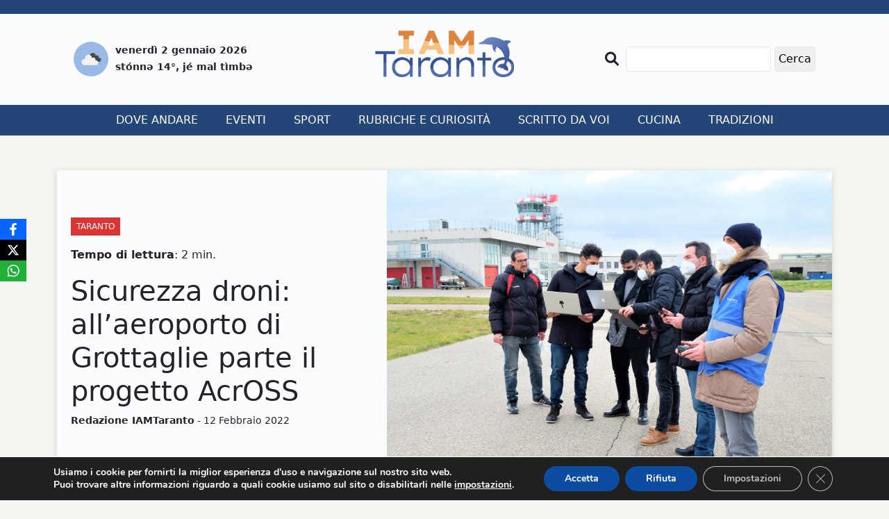

--- FILE ---
content_type: text/html; charset=UTF-8
request_url: https://www.iamtaranto.it/2022/02/12/3037/
body_size: 15549
content:
<!DOCTYPE html>
<html lang="it-IT">

<head>
  <meta charset="UTF-8">
  <meta name="viewport" content="width=device-width, initial-scale=1.0">
  <meta http-equiv="X-UA-Compatible" content="ie=edge">
  <meta name='robots' content='index, follow, max-image-preview:large, max-snippet:-1, max-video-preview:-1' />

	<!-- This site is optimized with the Yoast SEO plugin v26.6 - https://yoast.com/wordpress/plugins/seo/ -->
	<title>Sicurezza droni: all&#039;aeroporto di Grottaglie parte il progetto AcrOSS - IAMTaranto</title>
	<link rel="canonical" href="https://www.iamtaranto.it/2022/02/12/3037/" />
	<meta property="og:locale" content="it_IT" />
	<meta property="og:type" content="article" />
	<meta property="og:title" content="Sicurezza droni: all&#039;aeroporto di Grottaglie parte il progetto AcrOSS - IAMTaranto" />
	<meta property="og:description" content="Al via presso l&rsquo;Aeroporto di Grottaglie in Puglia, la fase di test del&nbsp;progetto AcrOSS volto allo sviluppo di tecnologie &ndash; a terra e a bordo &ndash; che rendano sicuri ed efficienti le operazioni di volo dei droni a bassa quota. Cofinanziato dal MIUR e sovvenzionato dai Fondi Strutturali Europei 2014/2020, il progetto vede il coordinamento [&hellip;]" />
	<meta property="og:url" content="https://www.iamtaranto.it/2022/02/12/3037/" />
	<meta property="og:site_name" content="IAMTaranto" />
	<meta property="article:publisher" content="https://www.facebook.com/IAMTaranto.it/" />
	<meta property="article:published_time" content="2022-02-12T13:33:01+00:00" />
	<meta property="og:image" content="https://www.iamtaranto.it/wp-content/uploads/2022/02/Cattura-4.png" />
	<meta property="og:image:width" content="975" />
	<meta property="og:image:height" content="687" />
	<meta property="og:image:type" content="image/png" />
	<meta name="author" content="Redazione IAMTaranto" />
	<meta name="twitter:card" content="summary_large_image" />
	<meta name="twitter:label1" content="Scritto da" />
	<meta name="twitter:data1" content="Redazione IAMTaranto" />
	<meta name="twitter:label2" content="Tempo di lettura stimato" />
	<meta name="twitter:data2" content="4 minuti" />
	<script type="application/ld+json" class="yoast-schema-graph">{"@context":"https://schema.org","@graph":[{"@type":"Article","@id":"https://www.iamtaranto.it/2022/02/12/3037/#article","isPartOf":{"@id":"https://www.iamtaranto.it/2022/02/12/3037/"},"author":{"name":"Redazione IAMTaranto","@id":"https://www.iamtaranto.it/#/schema/person/dca24c2a6d7e784704ae69c26bb46744"},"headline":"Sicurezza droni: all&#8217;aeroporto di Grottaglie parte il progetto AcrOSS","datePublished":"2022-02-12T13:33:01+00:00","mainEntityOfPage":{"@id":"https://www.iamtaranto.it/2022/02/12/3037/"},"wordCount":613,"publisher":{"@id":"https://www.iamtaranto.it/#organization"},"image":{"@id":"https://www.iamtaranto.it/2022/02/12/3037/#primaryimage"},"thumbnailUrl":"https://www.iamtaranto.it/wp-content/uploads/2022/02/Cattura-4.png","keywords":["Taranto"],"articleSection":["Taranto"],"inLanguage":"it-IT"},{"@type":"WebPage","@id":"https://www.iamtaranto.it/2022/02/12/3037/","url":"https://www.iamtaranto.it/2022/02/12/3037/","name":"Sicurezza droni: all'aeroporto di Grottaglie parte il progetto AcrOSS - IAMTaranto","isPartOf":{"@id":"https://www.iamtaranto.it/#website"},"primaryImageOfPage":{"@id":"https://www.iamtaranto.it/2022/02/12/3037/#primaryimage"},"image":{"@id":"https://www.iamtaranto.it/2022/02/12/3037/#primaryimage"},"thumbnailUrl":"https://www.iamtaranto.it/wp-content/uploads/2022/02/Cattura-4.png","datePublished":"2022-02-12T13:33:01+00:00","breadcrumb":{"@id":"https://www.iamtaranto.it/2022/02/12/3037/#breadcrumb"},"inLanguage":"it-IT","potentialAction":[{"@type":"ReadAction","target":["https://www.iamtaranto.it/2022/02/12/3037/"]}]},{"@type":"ImageObject","inLanguage":"it-IT","@id":"https://www.iamtaranto.it/2022/02/12/3037/#primaryimage","url":"https://www.iamtaranto.it/wp-content/uploads/2022/02/Cattura-4.png","contentUrl":"https://www.iamtaranto.it/wp-content/uploads/2022/02/Cattura-4.png","width":975,"height":687},{"@type":"BreadcrumbList","@id":"https://www.iamtaranto.it/2022/02/12/3037/#breadcrumb","itemListElement":[{"@type":"ListItem","position":1,"name":"Home","item":"https://www.iamtaranto.it/"},{"@type":"ListItem","position":2,"name":"Biennale di Venezia","item":"https://www.iamtaranto.it/tag/biennale-di-venezia/"},{"@type":"ListItem","position":3,"name":"Sicurezza droni: all&#8217;aeroporto di Grottaglie parte il progetto AcrOSS"}]},{"@type":"WebSite","@id":"https://www.iamtaranto.it/#website","url":"https://www.iamtaranto.it/","name":"IAMTaranto","description":"Il giornale di tutti","publisher":{"@id":"https://www.iamtaranto.it/#organization"},"potentialAction":[{"@type":"SearchAction","target":{"@type":"EntryPoint","urlTemplate":"https://www.iamtaranto.it/?s={search_term_string}"},"query-input":{"@type":"PropertyValueSpecification","valueRequired":true,"valueName":"search_term_string"}}],"inLanguage":"it-IT"},{"@type":"Organization","@id":"https://www.iamtaranto.it/#organization","name":"IAMTaranto","url":"https://www.iamtaranto.it/","logo":{"@type":"ImageObject","inLanguage":"it-IT","@id":"https://www.iamtaranto.it/#/schema/logo/image/","url":"https://nuovo.iamtaranto.it/wp-content/uploads/2022/10/Logo_IAMTARANTO.png","contentUrl":"https://nuovo.iamtaranto.it/wp-content/uploads/2022/10/Logo_IAMTARANTO.png","width":300,"height":100,"caption":"IAMTaranto"},"image":{"@id":"https://www.iamtaranto.it/#/schema/logo/image/"},"sameAs":["https://www.facebook.com/IAMTaranto.it/","https://www.instagram.com/i_am_taranto/"]},{"@type":"Person","@id":"https://www.iamtaranto.it/#/schema/person/dca24c2a6d7e784704ae69c26bb46744","name":"Redazione IAMTaranto","image":{"@type":"ImageObject","inLanguage":"it-IT","@id":"https://www.iamtaranto.it/#/schema/person/image/","url":"https://secure.gravatar.com/avatar/064bdad2445b6b3650bba833ac94af84ef3961f1b8db1e5740c9d20d69461a97?s=96&d=mm&r=g","contentUrl":"https://secure.gravatar.com/avatar/064bdad2445b6b3650bba833ac94af84ef3961f1b8db1e5740c9d20d69461a97?s=96&d=mm&r=g","caption":"Redazione IAMTaranto"},"url":"https://www.iamtaranto.it/author/redazione/"}]}</script>
	<!-- / Yoast SEO plugin. -->


<link rel='dns-prefetch' href='//www.googletagmanager.com' />
<link rel='dns-prefetch' href='//fonts.googleapis.com' />
<link rel='dns-prefetch' href='//pagead2.googlesyndication.com' />
<link rel="alternate" title="oEmbed (JSON)" type="application/json+oembed" href="https://www.iamtaranto.it/wp-json/oembed/1.0/embed?url=https%3A%2F%2Fwww.iamtaranto.it%2F2022%2F02%2F12%2F3037%2F" />
<link rel="alternate" title="oEmbed (XML)" type="text/xml+oembed" href="https://www.iamtaranto.it/wp-json/oembed/1.0/embed?url=https%3A%2F%2Fwww.iamtaranto.it%2F2022%2F02%2F12%2F3037%2F&#038;format=xml" />
<style id='wp-img-auto-sizes-contain-inline-css' type='text/css'>
img:is([sizes=auto i],[sizes^="auto," i]){contain-intrinsic-size:3000px 1500px}
/*# sourceURL=wp-img-auto-sizes-contain-inline-css */
</style>
<style id='wp-emoji-styles-inline-css' type='text/css'>

	img.wp-smiley, img.emoji {
		display: inline !important;
		border: none !important;
		box-shadow: none !important;
		height: 1em !important;
		width: 1em !important;
		margin: 0 0.07em !important;
		vertical-align: -0.1em !important;
		background: none !important;
		padding: 0 !important;
	}
/*# sourceURL=wp-emoji-styles-inline-css */
</style>
<style id='wp-block-library-inline-css' type='text/css'>
:root{--wp-block-synced-color:#7a00df;--wp-block-synced-color--rgb:122,0,223;--wp-bound-block-color:var(--wp-block-synced-color);--wp-editor-canvas-background:#ddd;--wp-admin-theme-color:#007cba;--wp-admin-theme-color--rgb:0,124,186;--wp-admin-theme-color-darker-10:#006ba1;--wp-admin-theme-color-darker-10--rgb:0,107,160.5;--wp-admin-theme-color-darker-20:#005a87;--wp-admin-theme-color-darker-20--rgb:0,90,135;--wp-admin-border-width-focus:2px}@media (min-resolution:192dpi){:root{--wp-admin-border-width-focus:1.5px}}.wp-element-button{cursor:pointer}:root .has-very-light-gray-background-color{background-color:#eee}:root .has-very-dark-gray-background-color{background-color:#313131}:root .has-very-light-gray-color{color:#eee}:root .has-very-dark-gray-color{color:#313131}:root .has-vivid-green-cyan-to-vivid-cyan-blue-gradient-background{background:linear-gradient(135deg,#00d084,#0693e3)}:root .has-purple-crush-gradient-background{background:linear-gradient(135deg,#34e2e4,#4721fb 50%,#ab1dfe)}:root .has-hazy-dawn-gradient-background{background:linear-gradient(135deg,#faaca8,#dad0ec)}:root .has-subdued-olive-gradient-background{background:linear-gradient(135deg,#fafae1,#67a671)}:root .has-atomic-cream-gradient-background{background:linear-gradient(135deg,#fdd79a,#004a59)}:root .has-nightshade-gradient-background{background:linear-gradient(135deg,#330968,#31cdcf)}:root .has-midnight-gradient-background{background:linear-gradient(135deg,#020381,#2874fc)}:root{--wp--preset--font-size--normal:16px;--wp--preset--font-size--huge:42px}.has-regular-font-size{font-size:1em}.has-larger-font-size{font-size:2.625em}.has-normal-font-size{font-size:var(--wp--preset--font-size--normal)}.has-huge-font-size{font-size:var(--wp--preset--font-size--huge)}.has-text-align-center{text-align:center}.has-text-align-left{text-align:left}.has-text-align-right{text-align:right}.has-fit-text{white-space:nowrap!important}#end-resizable-editor-section{display:none}.aligncenter{clear:both}.items-justified-left{justify-content:flex-start}.items-justified-center{justify-content:center}.items-justified-right{justify-content:flex-end}.items-justified-space-between{justify-content:space-between}.screen-reader-text{border:0;clip-path:inset(50%);height:1px;margin:-1px;overflow:hidden;padding:0;position:absolute;width:1px;word-wrap:normal!important}.screen-reader-text:focus{background-color:#ddd;clip-path:none;color:#444;display:block;font-size:1em;height:auto;left:5px;line-height:normal;padding:15px 23px 14px;text-decoration:none;top:5px;width:auto;z-index:100000}html :where(.has-border-color){border-style:solid}html :where([style*=border-top-color]){border-top-style:solid}html :where([style*=border-right-color]){border-right-style:solid}html :where([style*=border-bottom-color]){border-bottom-style:solid}html :where([style*=border-left-color]){border-left-style:solid}html :where([style*=border-width]){border-style:solid}html :where([style*=border-top-width]){border-top-style:solid}html :where([style*=border-right-width]){border-right-style:solid}html :where([style*=border-bottom-width]){border-bottom-style:solid}html :where([style*=border-left-width]){border-left-style:solid}html :where(img[class*=wp-image-]){height:auto;max-width:100%}:where(figure){margin:0 0 1em}html :where(.is-position-sticky){--wp-admin--admin-bar--position-offset:var(--wp-admin--admin-bar--height,0px)}@media screen and (max-width:600px){html :where(.is-position-sticky){--wp-admin--admin-bar--position-offset:0px}}

/*# sourceURL=wp-block-library-inline-css */
</style><style id='global-styles-inline-css' type='text/css'>
:root{--wp--preset--aspect-ratio--square: 1;--wp--preset--aspect-ratio--4-3: 4/3;--wp--preset--aspect-ratio--3-4: 3/4;--wp--preset--aspect-ratio--3-2: 3/2;--wp--preset--aspect-ratio--2-3: 2/3;--wp--preset--aspect-ratio--16-9: 16/9;--wp--preset--aspect-ratio--9-16: 9/16;--wp--preset--color--black: #000000;--wp--preset--color--cyan-bluish-gray: #abb8c3;--wp--preset--color--white: #ffffff;--wp--preset--color--pale-pink: #f78da7;--wp--preset--color--vivid-red: #cf2e2e;--wp--preset--color--luminous-vivid-orange: #ff6900;--wp--preset--color--luminous-vivid-amber: #fcb900;--wp--preset--color--light-green-cyan: #7bdcb5;--wp--preset--color--vivid-green-cyan: #00d084;--wp--preset--color--pale-cyan-blue: #8ed1fc;--wp--preset--color--vivid-cyan-blue: #0693e3;--wp--preset--color--vivid-purple: #9b51e0;--wp--preset--gradient--vivid-cyan-blue-to-vivid-purple: linear-gradient(135deg,rgb(6,147,227) 0%,rgb(155,81,224) 100%);--wp--preset--gradient--light-green-cyan-to-vivid-green-cyan: linear-gradient(135deg,rgb(122,220,180) 0%,rgb(0,208,130) 100%);--wp--preset--gradient--luminous-vivid-amber-to-luminous-vivid-orange: linear-gradient(135deg,rgb(252,185,0) 0%,rgb(255,105,0) 100%);--wp--preset--gradient--luminous-vivid-orange-to-vivid-red: linear-gradient(135deg,rgb(255,105,0) 0%,rgb(207,46,46) 100%);--wp--preset--gradient--very-light-gray-to-cyan-bluish-gray: linear-gradient(135deg,rgb(238,238,238) 0%,rgb(169,184,195) 100%);--wp--preset--gradient--cool-to-warm-spectrum: linear-gradient(135deg,rgb(74,234,220) 0%,rgb(151,120,209) 20%,rgb(207,42,186) 40%,rgb(238,44,130) 60%,rgb(251,105,98) 80%,rgb(254,248,76) 100%);--wp--preset--gradient--blush-light-purple: linear-gradient(135deg,rgb(255,206,236) 0%,rgb(152,150,240) 100%);--wp--preset--gradient--blush-bordeaux: linear-gradient(135deg,rgb(254,205,165) 0%,rgb(254,45,45) 50%,rgb(107,0,62) 100%);--wp--preset--gradient--luminous-dusk: linear-gradient(135deg,rgb(255,203,112) 0%,rgb(199,81,192) 50%,rgb(65,88,208) 100%);--wp--preset--gradient--pale-ocean: linear-gradient(135deg,rgb(255,245,203) 0%,rgb(182,227,212) 50%,rgb(51,167,181) 100%);--wp--preset--gradient--electric-grass: linear-gradient(135deg,rgb(202,248,128) 0%,rgb(113,206,126) 100%);--wp--preset--gradient--midnight: linear-gradient(135deg,rgb(2,3,129) 0%,rgb(40,116,252) 100%);--wp--preset--font-size--small: 13px;--wp--preset--font-size--medium: 20px;--wp--preset--font-size--large: 36px;--wp--preset--font-size--x-large: 42px;--wp--preset--spacing--20: 0.44rem;--wp--preset--spacing--30: 0.67rem;--wp--preset--spacing--40: 1rem;--wp--preset--spacing--50: 1.5rem;--wp--preset--spacing--60: 2.25rem;--wp--preset--spacing--70: 3.38rem;--wp--preset--spacing--80: 5.06rem;--wp--preset--shadow--natural: 6px 6px 9px rgba(0, 0, 0, 0.2);--wp--preset--shadow--deep: 12px 12px 50px rgba(0, 0, 0, 0.4);--wp--preset--shadow--sharp: 6px 6px 0px rgba(0, 0, 0, 0.2);--wp--preset--shadow--outlined: 6px 6px 0px -3px rgb(255, 255, 255), 6px 6px rgb(0, 0, 0);--wp--preset--shadow--crisp: 6px 6px 0px rgb(0, 0, 0);}:where(.is-layout-flex){gap: 0.5em;}:where(.is-layout-grid){gap: 0.5em;}body .is-layout-flex{display: flex;}.is-layout-flex{flex-wrap: wrap;align-items: center;}.is-layout-flex > :is(*, div){margin: 0;}body .is-layout-grid{display: grid;}.is-layout-grid > :is(*, div){margin: 0;}:where(.wp-block-columns.is-layout-flex){gap: 2em;}:where(.wp-block-columns.is-layout-grid){gap: 2em;}:where(.wp-block-post-template.is-layout-flex){gap: 1.25em;}:where(.wp-block-post-template.is-layout-grid){gap: 1.25em;}.has-black-color{color: var(--wp--preset--color--black) !important;}.has-cyan-bluish-gray-color{color: var(--wp--preset--color--cyan-bluish-gray) !important;}.has-white-color{color: var(--wp--preset--color--white) !important;}.has-pale-pink-color{color: var(--wp--preset--color--pale-pink) !important;}.has-vivid-red-color{color: var(--wp--preset--color--vivid-red) !important;}.has-luminous-vivid-orange-color{color: var(--wp--preset--color--luminous-vivid-orange) !important;}.has-luminous-vivid-amber-color{color: var(--wp--preset--color--luminous-vivid-amber) !important;}.has-light-green-cyan-color{color: var(--wp--preset--color--light-green-cyan) !important;}.has-vivid-green-cyan-color{color: var(--wp--preset--color--vivid-green-cyan) !important;}.has-pale-cyan-blue-color{color: var(--wp--preset--color--pale-cyan-blue) !important;}.has-vivid-cyan-blue-color{color: var(--wp--preset--color--vivid-cyan-blue) !important;}.has-vivid-purple-color{color: var(--wp--preset--color--vivid-purple) !important;}.has-black-background-color{background-color: var(--wp--preset--color--black) !important;}.has-cyan-bluish-gray-background-color{background-color: var(--wp--preset--color--cyan-bluish-gray) !important;}.has-white-background-color{background-color: var(--wp--preset--color--white) !important;}.has-pale-pink-background-color{background-color: var(--wp--preset--color--pale-pink) !important;}.has-vivid-red-background-color{background-color: var(--wp--preset--color--vivid-red) !important;}.has-luminous-vivid-orange-background-color{background-color: var(--wp--preset--color--luminous-vivid-orange) !important;}.has-luminous-vivid-amber-background-color{background-color: var(--wp--preset--color--luminous-vivid-amber) !important;}.has-light-green-cyan-background-color{background-color: var(--wp--preset--color--light-green-cyan) !important;}.has-vivid-green-cyan-background-color{background-color: var(--wp--preset--color--vivid-green-cyan) !important;}.has-pale-cyan-blue-background-color{background-color: var(--wp--preset--color--pale-cyan-blue) !important;}.has-vivid-cyan-blue-background-color{background-color: var(--wp--preset--color--vivid-cyan-blue) !important;}.has-vivid-purple-background-color{background-color: var(--wp--preset--color--vivid-purple) !important;}.has-black-border-color{border-color: var(--wp--preset--color--black) !important;}.has-cyan-bluish-gray-border-color{border-color: var(--wp--preset--color--cyan-bluish-gray) !important;}.has-white-border-color{border-color: var(--wp--preset--color--white) !important;}.has-pale-pink-border-color{border-color: var(--wp--preset--color--pale-pink) !important;}.has-vivid-red-border-color{border-color: var(--wp--preset--color--vivid-red) !important;}.has-luminous-vivid-orange-border-color{border-color: var(--wp--preset--color--luminous-vivid-orange) !important;}.has-luminous-vivid-amber-border-color{border-color: var(--wp--preset--color--luminous-vivid-amber) !important;}.has-light-green-cyan-border-color{border-color: var(--wp--preset--color--light-green-cyan) !important;}.has-vivid-green-cyan-border-color{border-color: var(--wp--preset--color--vivid-green-cyan) !important;}.has-pale-cyan-blue-border-color{border-color: var(--wp--preset--color--pale-cyan-blue) !important;}.has-vivid-cyan-blue-border-color{border-color: var(--wp--preset--color--vivid-cyan-blue) !important;}.has-vivid-purple-border-color{border-color: var(--wp--preset--color--vivid-purple) !important;}.has-vivid-cyan-blue-to-vivid-purple-gradient-background{background: var(--wp--preset--gradient--vivid-cyan-blue-to-vivid-purple) !important;}.has-light-green-cyan-to-vivid-green-cyan-gradient-background{background: var(--wp--preset--gradient--light-green-cyan-to-vivid-green-cyan) !important;}.has-luminous-vivid-amber-to-luminous-vivid-orange-gradient-background{background: var(--wp--preset--gradient--luminous-vivid-amber-to-luminous-vivid-orange) !important;}.has-luminous-vivid-orange-to-vivid-red-gradient-background{background: var(--wp--preset--gradient--luminous-vivid-orange-to-vivid-red) !important;}.has-very-light-gray-to-cyan-bluish-gray-gradient-background{background: var(--wp--preset--gradient--very-light-gray-to-cyan-bluish-gray) !important;}.has-cool-to-warm-spectrum-gradient-background{background: var(--wp--preset--gradient--cool-to-warm-spectrum) !important;}.has-blush-light-purple-gradient-background{background: var(--wp--preset--gradient--blush-light-purple) !important;}.has-blush-bordeaux-gradient-background{background: var(--wp--preset--gradient--blush-bordeaux) !important;}.has-luminous-dusk-gradient-background{background: var(--wp--preset--gradient--luminous-dusk) !important;}.has-pale-ocean-gradient-background{background: var(--wp--preset--gradient--pale-ocean) !important;}.has-electric-grass-gradient-background{background: var(--wp--preset--gradient--electric-grass) !important;}.has-midnight-gradient-background{background: var(--wp--preset--gradient--midnight) !important;}.has-small-font-size{font-size: var(--wp--preset--font-size--small) !important;}.has-medium-font-size{font-size: var(--wp--preset--font-size--medium) !important;}.has-large-font-size{font-size: var(--wp--preset--font-size--large) !important;}.has-x-large-font-size{font-size: var(--wp--preset--font-size--x-large) !important;}
/*# sourceURL=global-styles-inline-css */
</style>

<style id='classic-theme-styles-inline-css' type='text/css'>
/*! This file is auto-generated */
.wp-block-button__link{color:#fff;background-color:#32373c;border-radius:9999px;box-shadow:none;text-decoration:none;padding:calc(.667em + 2px) calc(1.333em + 2px);font-size:1.125em}.wp-block-file__button{background:#32373c;color:#fff;text-decoration:none}
/*# sourceURL=/wp-includes/css/classic-themes.min.css */
</style>
<link rel='stylesheet' id='dashicons-css' href='https://www.iamtaranto.it/wp-includes/css/dashicons.min.css?ver=6.9' type='text/css' media='all' />
<link rel='stylesheet' id='thickbox-css' href='https://www.iamtaranto.it/wp-includes/js/thickbox/thickbox.css?ver=6.9' type='text/css' media='all' />
<link rel='stylesheet' id='obfx-module-pub-css-social-sharing-module-0-css' href='https://www.iamtaranto.it/wp-content/plugins/themeisle-companion/obfx_modules/social-sharing/css/public.css?ver=3.0.5' type='text/css' media='all' />
<link rel='stylesheet' id='iat-bootstrap-css-css' href='https://www.iamtaranto.it/wp-content/themes/iamtaranto/css/bootstrap.min.css?ver=6.9' type='text/css' media='all' />
<link rel='stylesheet' id='iat-fontawesome-css-css' href='https://www.iamtaranto.it/wp-content/themes/iamtaranto/css/all.min.css?ver=6.9' type='text/css' media='all' />
<link rel='stylesheet' id='iat-owl-css-css' href='https://www.iamtaranto.it/wp-content/themes/iamtaranto/css/owl.carousel.min.css?ver=6.9' type='text/css' media='all' />
<link rel='stylesheet' id='iat-style-css-css' href='https://www.iamtaranto.it/wp-content/themes/iamtaranto/style.css?ver=6.9' type='text/css' media='all' />
<link rel='stylesheet' id='iat-font-css' href='//fonts.googleapis.com/css2?family=Lato%3Aital%2Cwght%400%2C100%3B0%2C300%3B0%2C400%3B0%2C700%3B0%2C900%3B1%2C100%3B1%2C300%3B1%2C400%3B1%2C700%3B1%2C900&#038;display=swap&#038;ver=6.9' type='text/css' media='all' />
<link rel='stylesheet' id='moove_gdpr_frontend-css' href='https://www.iamtaranto.it/wp-content/plugins/gdpr-cookie-compliance/dist/styles/gdpr-main.css?ver=5.0.9' type='text/css' media='all' />
<style id='moove_gdpr_frontend-inline-css' type='text/css'>
#moove_gdpr_cookie_modal,#moove_gdpr_cookie_info_bar,.gdpr_cookie_settings_shortcode_content{font-family:&#039;Nunito&#039;,sans-serif}#moove_gdpr_save_popup_settings_button{background-color:#373737;color:#fff}#moove_gdpr_save_popup_settings_button:hover{background-color:#000}#moove_gdpr_cookie_info_bar .moove-gdpr-info-bar-container .moove-gdpr-info-bar-content a.mgbutton,#moove_gdpr_cookie_info_bar .moove-gdpr-info-bar-container .moove-gdpr-info-bar-content button.mgbutton{background-color:#0C4DA2}#moove_gdpr_cookie_modal .moove-gdpr-modal-content .moove-gdpr-modal-footer-content .moove-gdpr-button-holder a.mgbutton,#moove_gdpr_cookie_modal .moove-gdpr-modal-content .moove-gdpr-modal-footer-content .moove-gdpr-button-holder button.mgbutton,.gdpr_cookie_settings_shortcode_content .gdpr-shr-button.button-green{background-color:#0C4DA2;border-color:#0C4DA2}#moove_gdpr_cookie_modal .moove-gdpr-modal-content .moove-gdpr-modal-footer-content .moove-gdpr-button-holder a.mgbutton:hover,#moove_gdpr_cookie_modal .moove-gdpr-modal-content .moove-gdpr-modal-footer-content .moove-gdpr-button-holder button.mgbutton:hover,.gdpr_cookie_settings_shortcode_content .gdpr-shr-button.button-green:hover{background-color:#fff;color:#0C4DA2}#moove_gdpr_cookie_modal .moove-gdpr-modal-content .moove-gdpr-modal-close i,#moove_gdpr_cookie_modal .moove-gdpr-modal-content .moove-gdpr-modal-close span.gdpr-icon{background-color:#0C4DA2;border:1px solid #0C4DA2}#moove_gdpr_cookie_info_bar span.moove-gdpr-infobar-allow-all.focus-g,#moove_gdpr_cookie_info_bar span.moove-gdpr-infobar-allow-all:focus,#moove_gdpr_cookie_info_bar button.moove-gdpr-infobar-allow-all.focus-g,#moove_gdpr_cookie_info_bar button.moove-gdpr-infobar-allow-all:focus,#moove_gdpr_cookie_info_bar span.moove-gdpr-infobar-reject-btn.focus-g,#moove_gdpr_cookie_info_bar span.moove-gdpr-infobar-reject-btn:focus,#moove_gdpr_cookie_info_bar button.moove-gdpr-infobar-reject-btn.focus-g,#moove_gdpr_cookie_info_bar button.moove-gdpr-infobar-reject-btn:focus,#moove_gdpr_cookie_info_bar span.change-settings-button.focus-g,#moove_gdpr_cookie_info_bar span.change-settings-button:focus,#moove_gdpr_cookie_info_bar button.change-settings-button.focus-g,#moove_gdpr_cookie_info_bar button.change-settings-button:focus{-webkit-box-shadow:0 0 1px 3px #0C4DA2;-moz-box-shadow:0 0 1px 3px #0C4DA2;box-shadow:0 0 1px 3px #0C4DA2}#moove_gdpr_cookie_modal .moove-gdpr-modal-content .moove-gdpr-modal-close i:hover,#moove_gdpr_cookie_modal .moove-gdpr-modal-content .moove-gdpr-modal-close span.gdpr-icon:hover,#moove_gdpr_cookie_info_bar span[data-href]>u.change-settings-button{color:#0C4DA2}#moove_gdpr_cookie_modal .moove-gdpr-modal-content .moove-gdpr-modal-left-content #moove-gdpr-menu li.menu-item-selected a span.gdpr-icon,#moove_gdpr_cookie_modal .moove-gdpr-modal-content .moove-gdpr-modal-left-content #moove-gdpr-menu li.menu-item-selected button span.gdpr-icon{color:inherit}#moove_gdpr_cookie_modal .moove-gdpr-modal-content .moove-gdpr-modal-left-content #moove-gdpr-menu li a span.gdpr-icon,#moove_gdpr_cookie_modal .moove-gdpr-modal-content .moove-gdpr-modal-left-content #moove-gdpr-menu li button span.gdpr-icon{color:inherit}#moove_gdpr_cookie_modal .gdpr-acc-link{line-height:0;font-size:0;color:transparent;position:absolute}#moove_gdpr_cookie_modal .moove-gdpr-modal-content .moove-gdpr-modal-close:hover i,#moove_gdpr_cookie_modal .moove-gdpr-modal-content .moove-gdpr-modal-left-content #moove-gdpr-menu li a,#moove_gdpr_cookie_modal .moove-gdpr-modal-content .moove-gdpr-modal-left-content #moove-gdpr-menu li button,#moove_gdpr_cookie_modal .moove-gdpr-modal-content .moove-gdpr-modal-left-content #moove-gdpr-menu li button i,#moove_gdpr_cookie_modal .moove-gdpr-modal-content .moove-gdpr-modal-left-content #moove-gdpr-menu li a i,#moove_gdpr_cookie_modal .moove-gdpr-modal-content .moove-gdpr-tab-main .moove-gdpr-tab-main-content a:hover,#moove_gdpr_cookie_info_bar.moove-gdpr-dark-scheme .moove-gdpr-info-bar-container .moove-gdpr-info-bar-content a.mgbutton:hover,#moove_gdpr_cookie_info_bar.moove-gdpr-dark-scheme .moove-gdpr-info-bar-container .moove-gdpr-info-bar-content button.mgbutton:hover,#moove_gdpr_cookie_info_bar.moove-gdpr-dark-scheme .moove-gdpr-info-bar-container .moove-gdpr-info-bar-content a:hover,#moove_gdpr_cookie_info_bar.moove-gdpr-dark-scheme .moove-gdpr-info-bar-container .moove-gdpr-info-bar-content button:hover,#moove_gdpr_cookie_info_bar.moove-gdpr-dark-scheme .moove-gdpr-info-bar-container .moove-gdpr-info-bar-content span.change-settings-button:hover,#moove_gdpr_cookie_info_bar.moove-gdpr-dark-scheme .moove-gdpr-info-bar-container .moove-gdpr-info-bar-content button.change-settings-button:hover,#moove_gdpr_cookie_info_bar.moove-gdpr-dark-scheme .moove-gdpr-info-bar-container .moove-gdpr-info-bar-content u.change-settings-button:hover,#moove_gdpr_cookie_info_bar span[data-href]>u.change-settings-button,#moove_gdpr_cookie_info_bar.moove-gdpr-dark-scheme .moove-gdpr-info-bar-container .moove-gdpr-info-bar-content a.mgbutton.focus-g,#moove_gdpr_cookie_info_bar.moove-gdpr-dark-scheme .moove-gdpr-info-bar-container .moove-gdpr-info-bar-content button.mgbutton.focus-g,#moove_gdpr_cookie_info_bar.moove-gdpr-dark-scheme .moove-gdpr-info-bar-container .moove-gdpr-info-bar-content a.focus-g,#moove_gdpr_cookie_info_bar.moove-gdpr-dark-scheme .moove-gdpr-info-bar-container .moove-gdpr-info-bar-content button.focus-g,#moove_gdpr_cookie_info_bar.moove-gdpr-dark-scheme .moove-gdpr-info-bar-container .moove-gdpr-info-bar-content a.mgbutton:focus,#moove_gdpr_cookie_info_bar.moove-gdpr-dark-scheme .moove-gdpr-info-bar-container .moove-gdpr-info-bar-content button.mgbutton:focus,#moove_gdpr_cookie_info_bar.moove-gdpr-dark-scheme .moove-gdpr-info-bar-container .moove-gdpr-info-bar-content a:focus,#moove_gdpr_cookie_info_bar.moove-gdpr-dark-scheme .moove-gdpr-info-bar-container .moove-gdpr-info-bar-content button:focus,#moove_gdpr_cookie_info_bar.moove-gdpr-dark-scheme .moove-gdpr-info-bar-container .moove-gdpr-info-bar-content span.change-settings-button.focus-g,span.change-settings-button:focus,button.change-settings-button.focus-g,button.change-settings-button:focus,#moove_gdpr_cookie_info_bar.moove-gdpr-dark-scheme .moove-gdpr-info-bar-container .moove-gdpr-info-bar-content u.change-settings-button.focus-g,#moove_gdpr_cookie_info_bar.moove-gdpr-dark-scheme .moove-gdpr-info-bar-container .moove-gdpr-info-bar-content u.change-settings-button:focus{color:#0C4DA2}#moove_gdpr_cookie_modal .moove-gdpr-branding.focus-g span,#moove_gdpr_cookie_modal .moove-gdpr-modal-content .moove-gdpr-tab-main a.focus-g,#moove_gdpr_cookie_modal .moove-gdpr-modal-content .moove-gdpr-tab-main .gdpr-cd-details-toggle.focus-g{color:#0C4DA2}#moove_gdpr_cookie_modal.gdpr_lightbox-hide{display:none}
/*# sourceURL=moove_gdpr_frontend-inline-css */
</style>
<link rel='stylesheet' id='wp-block-paragraph-css' href='https://www.iamtaranto.it/wp-includes/blocks/paragraph/style.min.css?ver=6.9' type='text/css' media='all' />
<script type="text/javascript" src="https://www.iamtaranto.it/wp-includes/js/jquery/jquery.min.js?ver=3.7.1" id="jquery-core-js"></script>
<script type="text/javascript" src="https://www.iamtaranto.it/wp-includes/js/jquery/jquery-migrate.min.js?ver=3.4.1" id="jquery-migrate-js"></script>

<!-- Snippet del tag Google (gtag.js) aggiunto da Site Kit -->
<!-- Snippet Google Analytics aggiunto da Site Kit -->
<script type="text/javascript" src="https://www.googletagmanager.com/gtag/js?id=G-Z02CRMMZB7" id="google_gtagjs-js" async></script>
<script type="text/javascript" id="google_gtagjs-js-after">
/* <![CDATA[ */
window.dataLayer = window.dataLayer || [];function gtag(){dataLayer.push(arguments);}
gtag("set","linker",{"domains":["www.iamtaranto.it"]});
gtag("js", new Date());
gtag("set", "developer_id.dZTNiMT", true);
gtag("config", "G-Z02CRMMZB7", {"googlesitekit_post_type":"post"});
//# sourceURL=google_gtagjs-js-after
/* ]]> */
</script>
<link rel="https://api.w.org/" href="https://www.iamtaranto.it/wp-json/" /><link rel="alternate" title="JSON" type="application/json" href="https://www.iamtaranto.it/wp-json/wp/v2/posts/3037" /><link rel="EditURI" type="application/rsd+xml" title="RSD" href="https://www.iamtaranto.it/xmlrpc.php?rsd" />
<meta name="generator" content="WordPress 6.9" />
<link rel='shortlink' href='https://www.iamtaranto.it/?p=3037' />
<meta name="generator" content="Site Kit by Google 1.168.0" /><div id="123225-15"><script src="//ads.themoneytizer.com/s/gen.js?type=15"></script><script src="//ads.themoneytizer.com/s/requestform.js?siteId=123225&formatId=15"></script></div><!-- Analytics by WP Statistics - https://wp-statistics.com -->

<!-- Meta tag Google AdSense aggiunti da Site Kit -->
<meta name="google-adsense-platform-account" content="ca-host-pub-2644536267352236">
<meta name="google-adsense-platform-domain" content="sitekit.withgoogle.com">
<!-- Fine dei meta tag Google AdSense aggiunti da Site Kit -->

<!-- Snippet Google AdSense aggiunto da Site Kit -->
<script type="text/javascript" async="async" src="https://pagead2.googlesyndication.com/pagead/js/adsbygoogle.js?client=ca-pub-2667941302183800&amp;host=ca-host-pub-2644536267352236" crossorigin="anonymous"></script>

<!-- Termina lo snippet Google AdSense aggiunto da Site Kit -->
<link rel="icon" href="https://www.iamtaranto.it/wp-content/uploads/2022/12/favicon_iamtaranto.png" sizes="32x32" />
<link rel="icon" href="https://www.iamtaranto.it/wp-content/uploads/2022/12/favicon_iamtaranto.png" sizes="192x192" />
<link rel="apple-touch-icon" href="https://www.iamtaranto.it/wp-content/uploads/2022/12/favicon_iamtaranto.png" />
<meta name="msapplication-TileImage" content="https://www.iamtaranto.it/wp-content/uploads/2022/12/favicon_iamtaranto.png" />
		<style type="text/css" id="wp-custom-css">
			.partner-container {
	display: none;
}		</style>
		
</head>

<body>




  <header>
    <!-- NAV MOBILE -->
    <nav class="navbar navbar-dark d-lg-none d-md-block custom-toggler" style="background-color: #234578;">
      <div class="container-fluid">
        <div class="navbar-weather">
          <img class="imgmeteo" src="https://openweathermap.org/img/wn/04n.png"><p><small>venerdì  2 gennaio 2026<br>stónnə 14°, jé mal tìmbə</small></p>        </div>
        <button class=" navbar-toggler" type="button" data-bs-toggle="collapse" data-bs-target="#navbarSupportedContent" aria-controls="navbarSupportedContent" aria-expanded="false" aria-label="Toggle navigation">
          <span class="navbar-toggler-icon"></span>
        </button>


        <div id="navbarSupportedContent" class="collapse navbar-collapse mt-2"><ul id="menu-header" class="navbar-nav me-auto mb-2 mb-lg-0"><li id="menu-item-8" class="menu-item menu-item-type-custom menu-item-object-custom menu-item-8 nav-item"><a href="/category/dove-andare/" class="nav-link">Dove andare</a></li>
<li id="menu-item-9" class="menu-item menu-item-type-custom menu-item-object-custom menu-item-9 nav-item"><a href="/category/eventi/" class="nav-link">Eventi</a></li>
<li id="menu-item-10" class="menu-item menu-item-type-custom menu-item-object-custom menu-item-10 nav-item"><a href="/category/sport/" class="nav-link">Sport</a></li>
<li id="menu-item-11" class="menu-item menu-item-type-custom menu-item-object-custom menu-item-11 nav-item"><a href="/category/rubriche-e-curiosita/" class="nav-link">Rubriche e curiosità</a></li>
<li id="menu-item-12" class="menu-item menu-item-type-custom menu-item-object-custom menu-item-12 nav-item"><a href="/category/scritto-da-voi/" class="nav-link">Scritto da voi</a></li>
<li id="menu-item-7338" class="menu-item menu-item-type-taxonomy menu-item-object-category menu-item-7338 nav-item"><a href="https://www.iamtaranto.it/category/cucina/" class="nav-link">Cucina</a></li>
<li id="menu-item-7334" class="menu-item menu-item-type-taxonomy menu-item-object-category menu-item-7334 nav-item"><a href="https://www.iamtaranto.it/category/tradizioni/" class="nav-link">Tradizioni</a></li>
</ul></div>
        <div class="" style="width: 100%;justify-content:center;display:flex;flex-direction: row;">
          <form id="search-menu" class="form-inline my-2 my-lg-0 d-none" style="width: 300px;display: flex;" ation="/action_page.php" method="get">
            <input name="s" class="form-control mr-sm-2" type="search" placeholder="Ricerca" aria-label="Search">
            <button class="btn my-2 my-sm-0 search-btn" type="submit">Cerca</button>
          </form>
        </div>






      </div>
    </nav>
    <!--END NAV MOBILE -->

    <div class="container">
      <div class="row p-4">
        <div class="col-sm-12 col-lg-4 d-flex fw-bold align-middle mt-3 weather d-none d-lg-flex">
          <img class="imgmeteo" src="https://openweathermap.org/img/wn/04n.png"><p><small>venerdì  2 gennaio 2026<br>stónnə 14°, jé mal tìmbə</small></p>        </div>
        <div class="col-sm-12 col-lg-4 text-center image-container">
          <a href="/"><img style="max-width:200px;" src="https://www.iamtaranto.it/wp-content/uploads/2022/10/Logo_IAMTARANTO.png" alt="Logo"></a>
        </div>
        <div class="col-sm-12 col-lg-4 ricercah d-none d-lg-flex">
          <i class="fa-solid fa-magnifying-glass"></i>
          <form role="search" method="get" id="searchform" class="searchform" action="https://www.iamtaranto.it/">
				<div>
					<label class="screen-reader-text" for="s">Ricerca per:</label>
					<input type="text" value="" name="s" id="s" />
					<input type="submit" id="searchsubmit" value="Cerca" />
				</div>
			</form>        </div>
      </div>
    </div>
    <nav>
      <div class="container d-none d-lg-flex">
        <div class="menu-header-container"><ul id="menu-header-1" class="top-nav"><li class="menu-item menu-item-type-custom menu-item-object-custom menu-item-8 nav-item"><a href="/category/dove-andare/" class="nav-link">Dove andare</a></li>
<li class="menu-item menu-item-type-custom menu-item-object-custom menu-item-9 nav-item"><a href="/category/eventi/" class="nav-link">Eventi</a></li>
<li class="menu-item menu-item-type-custom menu-item-object-custom menu-item-10 nav-item"><a href="/category/sport/" class="nav-link">Sport</a></li>
<li class="menu-item menu-item-type-custom menu-item-object-custom menu-item-11 nav-item"><a href="/category/rubriche-e-curiosita/" class="nav-link">Rubriche e curiosità</a></li>
<li class="menu-item menu-item-type-custom menu-item-object-custom menu-item-12 nav-item"><a href="/category/scritto-da-voi/" class="nav-link">Scritto da voi</a></li>
<li class="menu-item menu-item-type-taxonomy menu-item-object-category menu-item-7338 nav-item"><a href="https://www.iamtaranto.it/category/cucina/" class="nav-link">Cucina</a></li>
<li class="menu-item menu-item-type-taxonomy menu-item-object-category menu-item-7334 nav-item"><a href="https://www.iamtaranto.it/category/tradizioni/" class="nav-link">Tradizioni</a></li>
</ul></div>      </div>
    </nav>
  </header>
<main class="mt-50">
  <div class="container">
    <div class="intart">
      <div class="titar">
        <div class="contcat">
        <a href='https://www.iamtaranto.it/category/taranto/'><p class='categoriac' style='background-color:#dd3333'>Taranto</p></a>      </div>
            <p><strong>Tempo di lettura</strong>: <span class="span-reading-time rt-reading-time"><span class="rt-label rt-prefix"></span> <span class="rt-time"> 2</span> <span class="rt-label rt-postfix"></span></span> min.</p>
       <h1>Sicurezza droni: all&#8217;aeroporto di Grottaglie parte il progetto AcrOSS</h1>
       <p class="audata"><strong>Redazione IAMTaranto</strong> - 12 Febbraio 2022</p>
      </div>
      <div class="imgart">
        <img src="https://www.iamtaranto.it/wp-content/uploads/2022/02/Cattura-4.png" alt="">
      </div>
    </div>
    <div class="bart">
      <div class="contart">
        <div class="contshare">
          <div>
            <a class="shsocial" href="https://www.facebook.com/sharer.php?u=https://www.iamtaranto.it/2022/02/12/3037/"><i style="color:#3b5998;" class="fa-brands fa-square-facebook"></i></a>
            <a class="shsocial" href="https://twitter.com/intent/tweet?url=https://www.iamtaranto.it/2022/02/12/3037/&text=Sicurezza droni: all&#8217;aeroporto di Grottaglie parte il progetto AcrOSS&hashtags=Taranto"><i style="color:#1da1f2;" class="fa-brands fa-square-twitter"></i></a>
            <a href="whatsapp://send?text=Sicurezza droni: all&#8217;aeroporto di Grottaglie parte il progetto AcrOSS https://www.iamtaranto.it/2022/02/12/3037/"><i style="color:#20b038;" class="fa-brands fa-square-whatsapp"></i></a>
          </div>
        </div>
        <div style="width:100%;">
          <p>Al via presso l&rsquo;Aeroporto di Grottaglie in Puglia, la fase di test del&nbsp;<strong>progetto AcrOSS volto allo sviluppo di tecnologie &ndash; a terra e a bordo &ndash; che rendano sicuri ed efficienti le operazioni di volo dei droni a bassa quota.</strong></p><p>Cofinanziato dal MIUR e sovvenzionato dai Fondi Strutturali Europei 2014/2020, il progetto vede il coordinamento in questa fase di test di&nbsp;<strong>Aeroporti di Puglia</strong>&nbsp;e la partecipazione della capofila&nbsp;<strong>IDS Ingegneria Dei Sistemi SpA, di Exprivia, di TopView &ndash; UAS Engineering, dell&rsquo;Universit&agrave; del Salento e dell&rsquo;Universit&agrave; di Bologna</strong>.</p><p>Nel progetto viene data particolare attenzione allo spazio aereo che circonda gli aeroporti e le aree sensibili in generale, per le quali &egrave; necessaria l&rsquo;autorizzazione ad accedere.</p><p>&ldquo;Un progetto di grande valenza scientifica e tecnologica destinato a favorire sempre pi&ugrave;, attraverso la definizione di procedure di massima sicurezza, l&rsquo;integrazione del traffico aereo commerciale con i velivoli senza pilota. Ancora una volta, quindi, Grottaglie si conferma quale infrastruttura strategica e polo di eccellenza internazionale per la crescita del sistema industriale e accademico al servizio del comparto aeronautico e aerospaziale, in coerenza con le linee guida delineate nel Piano strategico di Aeroporti di Puglia&rdquo;, dichiara&nbsp;<strong>Antonio Maria Vasile, Vice Presidente di Aeroporti di Puglia</strong></p><p>In questa importante sfida&nbsp;<strong>IDS, azienda del gruppo Fincantieri Nextech e capofila del progetto</strong>, ha l&rsquo;incarico di sviluppare un sistema radar per la detezione dei droni, insieme con lo sviluppo di un sistema per la localizzazione dei velivoli cooperanti, dotati di UTM-BOX, e l&rsquo;implementazione di un &ldquo;Comando &amp; Controllo&rdquo; capace di integrare sensori a multi-tecnologia finalizzati alla scoperta e al controllo della posizione degli unmanned (velivoli senza pilota) in real-time all&rsquo;interno dell&rsquo;aeroporto.</p><p>La tecnologia IDS, oltre a poter contare sulla grande esperienza maturata dall&rsquo;Azienda nel campo dell&rsquo;Elettromagnetismo e dei sistemi a pilotaggio remoto, prevede l&rsquo;utilizzo di tecniche e algoritmi di Machine Learning per la classificazione dei target radar.</p><p>Il&nbsp;<strong>gruppo ICT Exprivia</strong>&nbsp;ha messo a disposizione software che raccolgono dati in tempo reale per valutare i rischi del malfunzionamento dei droni in fase di volo. Nello specifico il team di Exprivia ha realizzato un sistema di terra che acquisisce regolarmente data streams, un flusso di dati eterogenei a supporto delle attivit&agrave; di simulazione voli e svolgimento delle funzioni di recording e playback per la riproduzione, l&rsquo;analisi e l&rsquo;investigazione di scenari reali e riprodotti. L&rsquo;attivit&agrave; si avvale di un sistema geografico in 3D che esamina la missione del volo, correlando eventi e fattori di rischio associati.</p><p>Il progetto vede la collaborazione dell&rsquo;<strong>Universit&agrave; del Salento</strong>, che ha testato il funzionamento integrato di alcune delle componenti tecnologiche della piattaforma AcrOSS: il portale web per la gestione e il monitoraggio delle attivit&agrave; di volo, dal momento della prenotazione dell&rsquo;area fino alla conclusione delle operazioni da mettere a disposizione di piloti e operatori impiegati nel monitoraggio del traffico aereo, e un sistema di Realt&agrave; Aumentata (AR) per supportare il pilota nel rispetto dei vincoli di volo e nella gestione delle eventuali emergenze.</p><p>Altro partner del progetto, oltre all&rsquo;<strong>Universit&agrave; di Bologna</strong>, &egrave;&nbsp;<strong>TopView</strong>&nbsp;che come operatore UAS &egrave; responsabile delle attivit&agrave; di volo sul campo e ha sviluppato un&rsquo;applicazione dedicata di Ground Control Station. L&rsquo;applicazione comunica la posizione del drone alla piattaforma in tempo reale, invia messaggi di allerta al pilota e pu&ograve; prenderne il controllo per effettuare atterraggi di emergenza nei punti designati</p><p>Le capacit&agrave; e le soluzioni tecnologiche previste per il progetto AcrOSS sono concepite per aprire la strada verso un maggiore accesso allo spazio aereo e minimizzare i rischi connessi alle operazioni.</p>
          <div class="conttags">
          <p><strong>TAG</strong>:</p>
          <ul class="listtag"><li><a href="https://www.iamtaranto.it/tag/taranto/">#Taranto</a></li></ul>          </div>
          <hr>
          <div class="footerart">
            <div class="contautore">
              <img src="https://secure.gravatar.com/avatar/064bdad2445b6b3650bba833ac94af84ef3961f1b8db1e5740c9d20d69461a97?s=96&d=mm&r=g"/>              <a href="https://www.iamtaranto.it/author/redazione/" title="Redazione IAMTaranto"><strong>Redazione IAMTaranto</strong><br>Scopri altri articoli di questo autore</a>
            </div>
            <div class="artsos">
              <p><strong>Ti è piaciuto questo articolo?</strong></p>
              <a href="/sostienici/"><i class="fa-solid fa-coins"></i> Sostienici</a>
            </div>
          </div>
        </div>
      </div>
      <div class="artcorr">
        <h2>Potrebbero interessarti</h2>
                 <div class="artsb">
            <img src="https://www.iamtaranto.it/wp-content/uploads/2025/12/gmi.jpg" alt="">
            <a href="https://www.iamtaranto.it/2025/12/30/gianni-morandi-a-taranto-spunta-lindizio-social/"><h3>Gianni Morandi a Taranto? Spunta l&#8217;indizio social</h3></a>
          </div>
                 <div class="artsb">
            <img src="https://www.iamtaranto.it/wp-content/uploads/2023/11/riondo.jpg" alt="">
            <a href="https://www.iamtaranto.it/2025/12/30/michele-riondino-al-cinema-savoia-per-primavera-ecco-quando/"><h3>Michele Riondino al cinema Savoia per &#8220;Primavera&#8221;: ecco quando</h3></a>
          </div>
                 <div class="artsb">
            <img src="https://www.iamtaranto.it/wp-content/uploads/2025/12/roberta-vinci.jpg" alt="">
            <a href="https://www.iamtaranto.it/2025/12/30/lemozione-di-roberta-vinci-portare-la-fiamma-olimpica-nella-mia-citta-qualcosa-di-meraviglioso/"><h3>L&#8217;emozione di Roberta Vinci: &#8220;Portare la Fiamma Olimpica nella mia città qualcosa di meraviglioso&#8221;</h3></a>
          </div>
              </div>
    </div>
  </div>
</main>

<footer>
  <div class="custom-shape-divider-top-1665397392">
      <svg data-name="Layer 1" xmlns="http://www.w3.org/2000/svg" viewBox="0 0 1200 120" preserveAspectRatio="none">
          <path d="M321.39,56.44c58-10.79,114.16-30.13,172-41.86,82.39-16.72,168.19-17.73,250.45-.39C823.78,31,906.67,72,985.66,92.83c70.05,18.48,146.53,26.09,214.34,3V0H0V27.35A600.21,600.21,0,0,0,321.39,56.44Z" class="shape-fill"></path>
      </svg>
  </div>
  <div class="ffcc">
    <img src="https://www.iamtaranto.it/wp-content/uploads/2022/10/logo-sm-iamtaranto.png" alt="">
  </div>
  <div class="container">
    <p class="mottofooter"><strong>IAMTaranto: Il giornale di tutti</strong></p>
    <p class="dirett">Direttore: Massimiliano Fina</p>
    <div class="menuf">
      <a href="/sostienici/">Sostienici</a>
      <a href="/lavora-con-noi/">Lavora con noi</a>
      <a href="/contatti/">Contatti</a>
      <a href="/privacy-policy/">Privacy Policy</a>
      <a href="/cookie-policy/">Cookie Policy</a>
    </div>
    <div class="socialfooter">
      <a href="https://www.facebook.com/IAMTaranto.it/" target="_blank"><i id="btnffb" class="fa-brands fa-square-facebook"></i></a>
      <a href="https://www.instagram.com/i_am_taranto/" target="_blank"><i id="btnfig" class="fa-brands fa-square-instagram"></i></a>
    </div>
  </div>
  <div class="fbb">
    <p>TESTATA GIORNALISTICA REGISTRATA al Tribunale di Taranto n. 9 reg. n. 756/2021 del 07/05/2021 | Direttore responsabile Massimiliano Fina</p>
    <a href="https://www.graphilandia.it/">Sviluppato da Graphilandia</a>
  </div>
</footer>
<script type="speculationrules">
{"prefetch":[{"source":"document","where":{"and":[{"href_matches":"/*"},{"not":{"href_matches":["/wp-*.php","/wp-admin/*","/wp-content/uploads/*","/wp-content/*","/wp-content/plugins/*","/wp-content/themes/iamtaranto/*","/*\\?(.+)"]}},{"not":{"selector_matches":"a[rel~=\"nofollow\"]"}},{"not":{"selector_matches":".no-prefetch, .no-prefetch a"}}]},"eagerness":"conservative"}]}
</script>
<div id="123225-6"><script src="//ads.themoneytizer.com/s/gen.js?type=6"></script><script src="//ads.themoneytizer.com/s/requestform.js?siteId=123225&formatId=6"></script></div>	<ul class="obfx-sharing
	obfx-sharing-left 	">
					<li class="">
				<a class="facebook"
					aria-label="Facebook"
										href="https://www.facebook.com/sharer.php?u=https://www.iamtaranto.it/2025/12/30/lemozione-di-roberta-vinci-portare-la-fiamma-olimpica-nella-mia-citta-qualcosa-di-meraviglioso/">

					<svg viewBox="38.658 12.828 207.085 207.085"><path d="m158.232 219.912v-94.461h31.707l4.747-36.813h-36.454v-23.504c0-10.658 2.96-17.922 18.245-17.922l19.494-.009v-32.925c-3.373-.447-14.944-1.449-28.406-1.449-28.106 0-47.348 17.155-47.348 48.661v27.149h-31.789v36.813h31.788v94.461z" /></svg>				</a>
			</li>
					<li class="">
				<a class="twitter"
					aria-label="X"
										href="https://twitter.com/intent/tweet?url=https://www.iamtaranto.it/2025/12/30/lemozione-di-roberta-vinci-portare-la-fiamma-olimpica-nella-mia-citta-qualcosa-di-meraviglioso/&#038;text=L&#8217;emozione%20di%20Roberta%20Vinci:%20&#8220;Portare%20la%20Fiamma%20Olimpica%20nella%20mia%20città%20qualcosa%20di%20meraviglioso&#8221;&#038;hashtags=Rubriche%20e%20curiosità,Sport,Taranto">

					<svg viewBox="0 0 512 512"><path d="m389.2 48h70.6l-154.2 176.2 181.4 239.8h-142l-111.3-145.4-127.2 145.4h-70.7l164.9-188.5-173.9-227.5h145.6l100.5 132.9zm-24.8 373.8h39.1l-252.4-333.8h-42z" /></svg>				</a>
			</li>
					<li class="">
				<a class="whatsapp"
					aria-label="WhatsApp"
										href="whatsapp://send?text=https://www.iamtaranto.it/2025/12/30/lemozione-di-roberta-vinci-portare-la-fiamma-olimpica-nella-mia-citta-qualcosa-di-meraviglioso/">

					<svg viewBox="0 0 29 29"><path d="m24.7507 4.21149c-2.573-2.64865-6.1297-4.08649-9.7622-4.08649-7.71889 0-13.9243 6.28108-13.84862 13.9243 0 2.4216.68108 4.7676 1.81621 6.8865l-1.967565 7.1892 7.340545-1.8919c2.04323 1.1351 4.31353 1.6649 6.58373 1.6649 7.6433 0 13.8487-6.2811 13.8487-13.9244 0-3.7081-1.4378-7.18914-4.0108-9.76211zm-9.7622 21.34051c-2.0432 0-4.0865-.5297-5.827-1.5892l-.45406-.227-4.38918 1.1351 1.13513-4.3135-.3027-.454c-3.32973-5.373-1.74054-12.48651 3.70811-15.81624 5.4486-3.329728 12.4865-1.74054 15.8162 3.70811 3.3297 5.44863 1.7406 12.48653-3.7081 15.81623-1.7405 1.1351-3.8595 1.7405-5.9784 1.7405zm6.6595-8.4-.8324-.3784s-1.2109-.5297-1.9676-.9081c-.0757 0-.1514-.0756-.227-.0756-.2271 0-.3784.0756-.5298.1513 0 0-.0756.0757-1.1351 1.2865-.0757.1514-.227.227-.3784.227h-.0757c-.0756 0-.227-.0756-.3027-.1513l-.3783-.1514c-.8325-.3784-1.5892-.8324-2.1946-1.4378-.1514-.1514-.3784-.3027-.5298-.4541-.5297-.5297-1.0594-1.1351-1.4378-1.8162l-.0757-.1513c-.0757-.0757-.0757-.1514-.1513-.3027 0-.1514 0-.3027.0756-.3784 0 0 .3027-.3784.5298-.6054.1513-.1514.227-.3784.3784-.5297.1513-.2271.227-.5298.1513-.7568-.0757-.3784-.9838-2.42163-1.2108-2.87568-.1514-.22703-.3027-.3027-.5297-.37838h-.2271c-.1513 0-.3783 0-.60537 0-.15135 0-.3027.07568-.45405.07568l-.07568.07567c-.15135.07568-.3027.22703-.45405.30271-.15135.15135-.22703.3027-.37838.45405-.52973.68108-.83243 1.51351-.83243 2.34595 0 .6054.15135 1.2108.37837 1.7405l.07568.2271c.68108 1.4378 1.58919 2.7243 2.80001 3.8594l.3027.3027c.227.2271.454.3784.6054.6054 1.5892 1.3622 3.4054 2.346 5.4486 2.8757.2271.0757.5298.0757.7568.1514h.7568c.3783 0 .8324-.1514 1.1351-.3027.227-.1514.3784-.1514.5297-.3027l.1514-.1514c.1513-.1514.3027-.227.454-.3784.1514-.1513.3027-.3027.3784-.454.1514-.3027.227-.6811.3027-1.0595 0-.1513 0-.3784 0-.5297 0 0-.0757-.0757-.227-.1514z" /></svg>				</a>
			</li>
			</ul>
		<!--copyscapeskip-->
	<aside id="moove_gdpr_cookie_info_bar" class="moove-gdpr-info-bar-hidden moove-gdpr-align-center moove-gdpr-dark-scheme gdpr_infobar_postion_bottom" aria-label="GDPR Cookie Banner" style="display: none;">
	<div class="moove-gdpr-info-bar-container">
		<div class="moove-gdpr-info-bar-content">
		
<div class="moove-gdpr-cookie-notice">
  <p>Usiamo i cookie per fornirti la miglior esperienza d'uso e navigazione sul nostro sito web.</p>
<p>Puoi trovare altre informazioni riguardo a quali cookie usiamo sul sito o disabilitarli nelle <button  aria-haspopup="true" data-href="#moove_gdpr_cookie_modal" class="change-settings-button">impostazioni</button>.</p>
				<button class="moove-gdpr-infobar-close-btn gdpr-content-close-btn" aria-label="Close GDPR Cookie Banner">
					<span class="gdpr-sr-only">Close GDPR Cookie Banner</span>
					<i class="moovegdpr-arrow-close"></i>
				</button>
			</div>
<!--  .moove-gdpr-cookie-notice -->
		
<div class="moove-gdpr-button-holder">
			<button class="mgbutton moove-gdpr-infobar-allow-all gdpr-fbo-0" aria-label="Accetta" >Accetta</button>
						<button class="mgbutton moove-gdpr-infobar-reject-btn gdpr-fbo-1 "  aria-label="Rifiuta">Rifiuta</button>
							<button class="mgbutton moove-gdpr-infobar-settings-btn change-settings-button gdpr-fbo-2" aria-haspopup="true" data-href="#moove_gdpr_cookie_modal"  aria-label="Impostazioni">Impostazioni</button>
							<button class="moove-gdpr-infobar-close-btn gdpr-fbo-3" aria-label="Close GDPR Cookie Banner" >
					<span class="gdpr-sr-only">Close GDPR Cookie Banner</span>
					<i class="moovegdpr-arrow-close"></i>
				</button>
			</div>
<!--  .button-container -->
		</div>
		<!-- moove-gdpr-info-bar-content -->
	</div>
	<!-- moove-gdpr-info-bar-container -->
	</aside>
	<!-- #moove_gdpr_cookie_info_bar -->
	<!--/copyscapeskip-->
<script type="text/javascript" id="thickbox-js-extra">
/* <![CDATA[ */
var thickboxL10n = {"next":"Succ. \u00bb","prev":"\u00ab Prec.","image":"Immagine","of":"di","close":"Chiudi","noiframes":"Questa funzionalit\u00e0 richiede il frame in linea. Hai gli iframe disabilitati o il browser non li supporta.","loadingAnimation":"https://www.iamtaranto.it/wp-includes/js/thickbox/loadingAnimation.gif"};
//# sourceURL=thickbox-js-extra
/* ]]> */
</script>
<script type="text/javascript" src="https://www.iamtaranto.it/wp-includes/js/thickbox/thickbox.js?ver=3.1-20121105" id="thickbox-js"></script>
<script type="text/javascript" src="https://www.iamtaranto.it/wp-content/plugins/themeisle-companion/obfx_modules/social-sharing/js/public.js?ver=3.0.5" id="obfx-module-pub-js-social-sharing-0-js"></script>
<script type="text/javascript" src="https://www.iamtaranto.it/wp-content/themes/iamtaranto/js/bootstrap.min.js" id="iat-bootstrap-js-js"></script>
<script type="text/javascript" src="https://www.iamtaranto.it/wp-content/themes/iamtaranto/js/owl.carousel.min.js" id="iat-owl-js-js"></script>
<script type="text/javascript" src="https://www.iamtaranto.it/wp-content/themes/iamtaranto/js/scripts.js" id="iat-scripts-js-js"></script>
<script type="text/javascript" src="https://www.iamtaranto.it/wp-content/themes/iamtaranto/js/photohome.js" id="iat-photohome-js-js"></script>
<script type="text/javascript" id="moove_gdpr_frontend-js-extra">
/* <![CDATA[ */
var moove_frontend_gdpr_scripts = {"ajaxurl":"https://www.iamtaranto.it/wp-admin/admin-ajax.php","post_id":"3037","plugin_dir":"https://www.iamtaranto.it/wp-content/plugins/gdpr-cookie-compliance","show_icons":"all","is_page":"","ajax_cookie_removal":"false","strict_init":"2","enabled_default":{"strict":1,"third_party":0,"advanced":0,"performance":0,"preference":0},"geo_location":"false","force_reload":"false","is_single":"1","hide_save_btn":"false","current_user":"0","cookie_expiration":"365","script_delay":"2000","close_btn_action":"1","close_btn_rdr":"","scripts_defined":"{\"cache\":true,\"header\":\"\",\"body\":\"\",\"footer\":\"\",\"thirdparty\":{\"header\":\"\",\"body\":\"\",\"footer\":\"\"},\"strict\":{\"header\":\"\",\"body\":\"\",\"footer\":\"\"},\"advanced\":{\"header\":\"\",\"body\":\"\",\"footer\":\"\"}}","gdpr_scor":"true","wp_lang":"","wp_consent_api":"false","gdpr_nonce":"dcf5bdf0b2"};
//# sourceURL=moove_gdpr_frontend-js-extra
/* ]]> */
</script>
<script type="text/javascript" src="https://www.iamtaranto.it/wp-content/plugins/gdpr-cookie-compliance/dist/scripts/main.js?ver=5.0.9" id="moove_gdpr_frontend-js"></script>
<script type="text/javascript" id="moove_gdpr_frontend-js-after">
/* <![CDATA[ */
var gdpr_consent__strict = "false"
var gdpr_consent__thirdparty = "false"
var gdpr_consent__advanced = "false"
var gdpr_consent__performance = "false"
var gdpr_consent__preference = "false"
var gdpr_consent__cookies = ""
//# sourceURL=moove_gdpr_frontend-js-after
/* ]]> */
</script>
<script id="wp-emoji-settings" type="application/json">
{"baseUrl":"https://s.w.org/images/core/emoji/17.0.2/72x72/","ext":".png","svgUrl":"https://s.w.org/images/core/emoji/17.0.2/svg/","svgExt":".svg","source":{"concatemoji":"https://www.iamtaranto.it/wp-includes/js/wp-emoji-release.min.js?ver=6.9"}}
</script>
<script type="module">
/* <![CDATA[ */
/*! This file is auto-generated */
const a=JSON.parse(document.getElementById("wp-emoji-settings").textContent),o=(window._wpemojiSettings=a,"wpEmojiSettingsSupports"),s=["flag","emoji"];function i(e){try{var t={supportTests:e,timestamp:(new Date).valueOf()};sessionStorage.setItem(o,JSON.stringify(t))}catch(e){}}function c(e,t,n){e.clearRect(0,0,e.canvas.width,e.canvas.height),e.fillText(t,0,0);t=new Uint32Array(e.getImageData(0,0,e.canvas.width,e.canvas.height).data);e.clearRect(0,0,e.canvas.width,e.canvas.height),e.fillText(n,0,0);const a=new Uint32Array(e.getImageData(0,0,e.canvas.width,e.canvas.height).data);return t.every((e,t)=>e===a[t])}function p(e,t){e.clearRect(0,0,e.canvas.width,e.canvas.height),e.fillText(t,0,0);var n=e.getImageData(16,16,1,1);for(let e=0;e<n.data.length;e++)if(0!==n.data[e])return!1;return!0}function u(e,t,n,a){switch(t){case"flag":return n(e,"\ud83c\udff3\ufe0f\u200d\u26a7\ufe0f","\ud83c\udff3\ufe0f\u200b\u26a7\ufe0f")?!1:!n(e,"\ud83c\udde8\ud83c\uddf6","\ud83c\udde8\u200b\ud83c\uddf6")&&!n(e,"\ud83c\udff4\udb40\udc67\udb40\udc62\udb40\udc65\udb40\udc6e\udb40\udc67\udb40\udc7f","\ud83c\udff4\u200b\udb40\udc67\u200b\udb40\udc62\u200b\udb40\udc65\u200b\udb40\udc6e\u200b\udb40\udc67\u200b\udb40\udc7f");case"emoji":return!a(e,"\ud83e\u1fac8")}return!1}function f(e,t,n,a){let r;const o=(r="undefined"!=typeof WorkerGlobalScope&&self instanceof WorkerGlobalScope?new OffscreenCanvas(300,150):document.createElement("canvas")).getContext("2d",{willReadFrequently:!0}),s=(o.textBaseline="top",o.font="600 32px Arial",{});return e.forEach(e=>{s[e]=t(o,e,n,a)}),s}function r(e){var t=document.createElement("script");t.src=e,t.defer=!0,document.head.appendChild(t)}a.supports={everything:!0,everythingExceptFlag:!0},new Promise(t=>{let n=function(){try{var e=JSON.parse(sessionStorage.getItem(o));if("object"==typeof e&&"number"==typeof e.timestamp&&(new Date).valueOf()<e.timestamp+604800&&"object"==typeof e.supportTests)return e.supportTests}catch(e){}return null}();if(!n){if("undefined"!=typeof Worker&&"undefined"!=typeof OffscreenCanvas&&"undefined"!=typeof URL&&URL.createObjectURL&&"undefined"!=typeof Blob)try{var e="postMessage("+f.toString()+"("+[JSON.stringify(s),u.toString(),c.toString(),p.toString()].join(",")+"));",a=new Blob([e],{type:"text/javascript"});const r=new Worker(URL.createObjectURL(a),{name:"wpTestEmojiSupports"});return void(r.onmessage=e=>{i(n=e.data),r.terminate(),t(n)})}catch(e){}i(n=f(s,u,c,p))}t(n)}).then(e=>{for(const n in e)a.supports[n]=e[n],a.supports.everything=a.supports.everything&&a.supports[n],"flag"!==n&&(a.supports.everythingExceptFlag=a.supports.everythingExceptFlag&&a.supports[n]);var t;a.supports.everythingExceptFlag=a.supports.everythingExceptFlag&&!a.supports.flag,a.supports.everything||((t=a.source||{}).concatemoji?r(t.concatemoji):t.wpemoji&&t.twemoji&&(r(t.twemoji),r(t.wpemoji)))});
//# sourceURL=https://www.iamtaranto.it/wp-includes/js/wp-emoji-loader.min.js
/* ]]> */
</script>

    
	<!--copyscapeskip-->
	<!-- V1 -->
	<dialog id="moove_gdpr_cookie_modal" class="gdpr_lightbox-hide" aria-modal="true" aria-label="Schermata impostazioni GDPR">
	<div class="moove-gdpr-modal-content moove-clearfix logo-position-left moove_gdpr_modal_theme_v1">
		    
		<button class="moove-gdpr-modal-close" autofocus aria-label="Close GDPR Cookie Settings">
			<span class="gdpr-sr-only">Close GDPR Cookie Settings</span>
			<span class="gdpr-icon moovegdpr-arrow-close"></span>
		</button>
				<div class="moove-gdpr-modal-left-content">
		
<div class="moove-gdpr-company-logo-holder">
	<img src="https://www.iamtaranto.it/wp-content/plugins/gdpr-cookie-compliance/dist/images/gdpr-logo.png" alt="IAMTaranto"   width="350"  height="233"  class="img-responsive" />
</div>
<!--  .moove-gdpr-company-logo-holder -->
		<ul id="moove-gdpr-menu">
			
<li class="menu-item-on menu-item-privacy_overview menu-item-selected">
	<button data-href="#privacy_overview" class="moove-gdpr-tab-nav" aria-label="Panoramica privacy">
	<span class="gdpr-nav-tab-title">Panoramica privacy</span>
	</button>
</li>

	<li class="menu-item-strict-necessary-cookies menu-item-off">
	<button data-href="#strict-necessary-cookies" class="moove-gdpr-tab-nav" aria-label="Cookie strettamente necessari">
		<span class="gdpr-nav-tab-title">Cookie strettamente necessari</span>
	</button>
	</li>





	<li class="menu-item-moreinfo menu-item-off">
	<button data-href="#cookie_policy_modal" class="moove-gdpr-tab-nav" aria-label="Cookie Policy">
		<span class="gdpr-nav-tab-title">Cookie Policy</span>
	</button>
	</li>
		</ul>
		
<div class="moove-gdpr-branding-cnt">
			<a href="https://wordpress.org/plugins/gdpr-cookie-compliance/" rel="noopener noreferrer" target="_blank" class='moove-gdpr-branding'>Powered by&nbsp; <span>GDPR Cookie Compliance</span></a>
		</div>
<!--  .moove-gdpr-branding -->
		</div>
		<!--  .moove-gdpr-modal-left-content -->
		<div class="moove-gdpr-modal-right-content">
		<div class="moove-gdpr-modal-title">
			 
		</div>
		<!-- .moove-gdpr-modal-ritle -->
		<div class="main-modal-content">

			<div class="moove-gdpr-tab-content">
			
<div id="privacy_overview" class="moove-gdpr-tab-main">
		<span class="tab-title">Panoramica privacy</span>
		<div class="moove-gdpr-tab-main-content">
	<p>Questo sito web usa cookie per offrirti una migliore esperienza di navigazione. I cookie sono salvati nel tuo browser e salvano le tue abitudini di navigazione per aiutarci a capire come rendere più interessante e utile la tua esperienza.</p>
		</div>
	<!--  .moove-gdpr-tab-main-content -->

</div>
<!-- #privacy_overview -->
			
  <div id="strict-necessary-cookies" class="moove-gdpr-tab-main" style="display:none">
    <span class="tab-title">Cookie strettamente necessari</span>
    <div class="moove-gdpr-tab-main-content">
      <p>I cookie strettamente necessari dovrebbero essere sempre attivati per poter salvare le tue preferenze per le impostazioni dei cookie.</p>
      <div class="moove-gdpr-status-bar ">
        <div class="gdpr-cc-form-wrap">
          <div class="gdpr-cc-form-fieldset">
            <label class="cookie-switch" for="moove_gdpr_strict_cookies">    
              <span class="gdpr-sr-only">Abilita o Disabilita i Cookie</span>        
              <input type="checkbox" aria-label="Cookie strettamente necessari"  value="check" name="moove_gdpr_strict_cookies" id="moove_gdpr_strict_cookies">
              <span class="cookie-slider cookie-round gdpr-sr" data-text-enable="Attivato" data-text-disabled="Disattivato">
                <span class="gdpr-sr-label">
                  <span class="gdpr-sr-enable">Attivato</span>
                  <span class="gdpr-sr-disable">Disattivato</span>
                </span>
              </span>
            </label>
          </div>
          <!-- .gdpr-cc-form-fieldset -->
        </div>
        <!-- .gdpr-cc-form-wrap -->
      </div>
      <!-- .moove-gdpr-status-bar -->
                                              
    </div>
    <!--  .moove-gdpr-tab-main-content -->
  </div>
  <!-- #strict-necesarry-cookies -->
			
			
									
	<div id="cookie_policy_modal" class="moove-gdpr-tab-main" style="display:none">
	<span class="tab-title">Cookie Policy</span>
	<div class="moove-gdpr-tab-main-content">
		<p>Leggi la nostra <a href="/cookie-policy/">Cookie Policy</a></p>
		 
	</div>
	<!--  .moove-gdpr-tab-main-content -->
	</div>
			</div>
			<!--  .moove-gdpr-tab-content -->
		</div>
		<!--  .main-modal-content -->
		<div class="moove-gdpr-modal-footer-content">
			<div class="moove-gdpr-button-holder">
						<button class="mgbutton moove-gdpr-modal-allow-all button-visible" aria-label="Attiva tutti">Attiva tutti</button>
								<button class="mgbutton moove-gdpr-modal-reject-all button-visible" aria-label="Rifiuta tutti">Rifiuta tutti</button>
								<button class="mgbutton moove-gdpr-modal-save-settings button-visible" aria-label="Salva le modifiche">Salva le modifiche</button>
				</div>
<!--  .moove-gdpr-button-holder -->
		</div>
		<!--  .moove-gdpr-modal-footer-content -->
		</div>
		<!--  .moove-gdpr-modal-right-content -->

		<div class="moove-clearfix"></div>

	</div>
	<!--  .moove-gdpr-modal-content -->
	</dialog>
	<!-- #moove_gdpr_cookie_modal -->
	<!--/copyscapeskip-->

<script>
  jQuery(document).ready(function () {


 
    
    jQuery(document).click(function (event) {
   

        var clickover = jQuery(event.target);

       

        setTimeout(() => {

          var _opened = jQuery(".navbar-collapse").hasClass("show");
        if (_opened === true && !clickover.hasClass("navbar-toggle")) {
    

          jQuery("#search-menu").removeClass("d-none").addClass("d-flex");
         // jQuery(".navbar-collapse").collapse('toggle');
        }  else {
          jQuery("#search-menu").removeClass("d-flex").addClass("d-none");
      
        }


        }, 400);

   

    });
});
</script>


</body>
</html>


--- FILE ---
content_type: text/html; charset=utf-8
request_url: https://www.google.com/recaptcha/api2/aframe
body_size: 267
content:
<!DOCTYPE HTML><html><head><meta http-equiv="content-type" content="text/html; charset=UTF-8"></head><body><script nonce="YJMsjgp_seEZ90A3AY8--w">/** Anti-fraud and anti-abuse applications only. See google.com/recaptcha */ try{var clients={'sodar':'https://pagead2.googlesyndication.com/pagead/sodar?'};window.addEventListener("message",function(a){try{if(a.source===window.parent){var b=JSON.parse(a.data);var c=clients[b['id']];if(c){var d=document.createElement('img');d.src=c+b['params']+'&rc='+(localStorage.getItem("rc::a")?sessionStorage.getItem("rc::b"):"");window.document.body.appendChild(d);sessionStorage.setItem("rc::e",parseInt(sessionStorage.getItem("rc::e")||0)+1);localStorage.setItem("rc::h",'1767354489467');}}}catch(b){}});window.parent.postMessage("_grecaptcha_ready", "*");}catch(b){}</script></body></html>

--- FILE ---
content_type: text/css
request_url: https://www.iamtaranto.it/wp-content/themes/iamtaranto/style.css?ver=6.9
body_size: 2862
content:
/*
Theme Name: I AM Taranto
Theme URI:
Author: Graphilandia
Author URI: https://www.graphilandia.it/
Description: Tema I AM Taranto
Version: 1.0
License: GNU General Public License v2 or later
License URI: http://www.gnu.org/licenses/gpl-2.0.html
Tags:
Text Domain: iamtaranto

This theme, like WordPress, is licensed under the GPL.
Use it to make something cool, have fun, and share what you've learned with others.
*/

body {
  background-color: #f4f4f0;
}

nav {
  background-color: #234578;
  color: white;
  text-transform: uppercase;
}

.navbar-weather {
  display: flex;
  flex-direction: row;
  font-size: 14px;
  text-transform: capitalize;
  align-items: center;
}

.navbar-weather .imgmeteo {
  width: 30px !important;
  height: 30px;
}

.navbar-weather p {
  margin-bottom: 0;
  line-height: 15px;
  font-size: 14px;
}

.search-btn {
  border: 1px solid white;
  color: white;
  margin-left: 5px;
}

.menu-header li.menu-item a {
  color: white !important;
}

nav .container {
  display: flex;
  flex-direction: column;
  align-items: center;
}

nav ul {
  list-style-type: none;
  margin: 0;
  padding: 0;
  overflow: hidden;
}

nav li {
  float: left;
}

nav li a {
  display: block;
  color: white !important;
  text-align: center;
  text-decoration: none;
  padding: 10px 20px 5px 20px !important;
  border-bottom: 5px solid #234578;
}

nav li a:hover {
  background-color: white;
  color: #234578 !important;
  border-bottom: 5px solid #c88545;
}

.image-container {
  margin-bottom: 1rem;
}

.mt-50 {
  margin-top: 50px;
}

.lmc {
  padding: 20px;
  display: flex;
  flex-direction: row;
  align-items: center;
  justify-content: center;
  text-align: center;
}

.lmc img {
  width: 200px;
}

.lmc p {
  margin: 20px 0;
}

.cmeteoh {
  width: 33%;
  display: flex;
  flex-direction: row;
  align-items: center;
  text-align: left;
  font-size: 12px;
  font-weight: bold;
}

.imgmeteo {
  width: 50px !important;
  height: 50px;
  background-color: #9ab9e7;
  border-radius: 100%;
  padding: 5px;
  margin-right: 10px;
}

.ricercah {
  display: flex;
  flex-direction: row;
  align-items: center;
  justify-content: flex-end;
}

@media only screen and (max-width: 900px) {
  .ricercah,
  .weather {
    justify-content: center;
  }

  header {
    border-top: 0 !important;
  }
}

.ricercah i {
  margin-right: 10px;
  font-size: 20px;
}

.ricercah input {
  border-radius: 4px;
  border: 1px solid #e5e5e5;
  padding: 5px;
}

header {
  background-color: #fafcfd;
  position: sticky;
  top: 0;
  border-top: 20px solid #234578;
  z-index: 999;
}

main {
  margin-bottom: 50px;
}

#contarth {
  display: none;
  width: 100%;
  height: 500px;
  margin-bottom: 20px;
}

#contarth td {
  background-color: #d9d9d9;
}

.arth50 {
  width: 50%;
}

.arth50 h3 {
  font-size: 20px;
}

.arth25 {
  width: 25%;
}

.arth25 h3 {
  font-size: 18px;
}

.arthh100 {
  height: 100%;
  border-right: 5px solid white;
  border-bottom: 5px solid white;
}

.arthh100 h3 {
  font-size: 22px;
}

.arthh50 {
  height: 50%;
  border-left: 5px solid white;
  border-bottom: 5px solid white;
}
.flexr {
  display: flex;
  flex-direction: row;
}

#bannerbg {
  display: none;
  background-color: #d9d9d9;
  width: 100%;
  height: 160px;
  margin-bottom: 20px;
}

#bh {
  width: 75%;
  padding-right: 50px;
}

#sh {
  width: 25%;
}

#sh h2 {
  font-size: 24px;
  text-align: center;
  margin: 24px 0;
}

.uarthc {
  display: flex;
  flex-direction: row;
  align-items: center;
  margin-bottom: 20px;
  box-shadow: rgba(0, 0, 0, 0.15) 0px 2px 8px;
  background-color: #fafcfd;
  border-radius: 4px;
}

.uarthc img {
  height: 300px;
  width: 500px;
  object-fit: cover;
}

.uarthc h3 {
  font-size: 24px;
}

.uarthcsm {
  width: 30%;
  box-shadow: rgba(0, 0, 0, 0.15) 0px 2px 8px;
  background-color: #fafcfd;
  border-radius: 4px;
}

.uarthcsm img {
  height: 160px;
  width: 100%;
  object-fit: cover;
  margin-bottom: 10px;
}

.uarthcsm h3 {
  font-size: 16px;
  padding: 10px;
}

.testoarth {
  width: 422px;
  padding: 20px;
}

.rjcsb {
  justify-content: space-between;
  align-items: flex-start;
}

.tlet {
  font-size: 14px;
}

.audata {
  font-size: 14px;
  margin-bottom: 0;
}

.titsezh {
  margin: 0 0 20px 0;
  align-items: flex-start;
  color: white;
  padding: 20px;
  height: 100px;
  background-color: #234578;
}

.titsezh a {
  text-decoration: none;
  color: white !important;
  padding: 6px 20px;
  border: 2px solid white;
  border-radius: 10px;
}

#contarth a {
  text-decoration: none;
  color: white;
}

#contarth .artp {
  height: 100%;
  width: 100%;
  padding: 30px;
  display: flex;
  flex-direction: column;
  justify-content: flex-end;
}

.categoriac {
  width: fit-content;
  padding: 4px 8px;
  text-transform: uppercase;
  font-size: 12px;
  display: inline-block;
  margin-right: 10px;
  color: white;
}

.sezcath {
  margin-bottom: 60px;
  padding-bottom: 20px;
  box-shadow: rgb(0 0 0 / 15%) 0px 2px 8px;
  background-color: #fafcfd;
  border-radius: 4px;
}

.sezcath a {
  text-decoration: none;
  color: black;
}

.sezcath a:hover {
  text-decoration: underline;
}

.contcatarth {
  margin-top: -42px;
  padding: 0 20px;
}

.artsb {
  margin-bottom: 40px;
  box-shadow: rgba(0, 0, 0, 0.15) 0px 2px 8px;
  background-color: #fafcfd;
  border-radius: 4px;
}

.artsb img {
  height: 200px;
  width: 100%;
  object-fit: cover;
  margin-bottom: 10px;
}

.artsb a {
  text-decoration: none;
  color: black;
}

.artsb a:hover {
  text-decoration: underline;
}

.artsb h3 {
  font-size: 16px;
  padding: 10px;
}

.intart {
  display: flex;
  flex-direction: row;
  align-items: center;
  margin-bottom: 50px;
  box-shadow: rgba(0, 0, 0, 0.15) 0px 2px 8px;
  background-color: #fafcfd;
  border-radius: 4px;
}

.titar {
  width: 548px;
  display: flex;
  flex-direction: column;
  justify-content: center;
  padding: 20px;
}

.imgart {
  width: 750px;
}

.imgart img {
  height: 440px;
  width: 100%;
  object-fit: cover;
}

.contcat a {
  color: white;
}

.contcat a p:hover {
  font-weight: bold;
}

.bart {
  display: flex;
  flex-direction: row;
  justify-content: space-between;
  align-items: flex-start;
}

.contart {
  width: 75%;
  padding-right: 50px;
  display: flex;
  flex-direction: row;
}

.artcorr {
  width: 25%;
}

.artcorr h2 {
  font-size: 20px;
  text-align: center;
  margin-bottom: 22px;
}

.contshare {
  margin-right: 30px;
}

.contshare div {
  position: sticky;
  top: 190px;
}

.contshare a {
  display: block;
}

.contshare i {
  font-size: 40px;
}

.shsocial {
  margin-bottom: 14px;
}

.footerart {
  display: flex;
  flex-direction: row;
  align-items: center;
  justify-content: space-between;
}

.contautore {
  display: flex;
  flex-direction: row;
  align-items: center;
}

.contautore a {
  font-size: 16px;
  text-decoration: none;
  color: #234578;
}

.contautore a:hover {
  text-decoration: underline;
}

.contautore strong {
  font-size: 26px;
}

.contautore img {
  border-radius: 100%;
  margin-right: 30px;
  width: 80px;
}

.artsos {
  display: flex;
  flex-direction: column;
  align-items: center;
  width: 380px;
  text-align: center;
}

.artsos p {
  font-size: 18px;
}

.artsos a {
  font-size: 18px;
  padding: 10px 20px;
  background-color: #234578;
  color: white;
  text-decoration: none;
  border-radius: 4px;
  width: 100%;
}

footer {
  margin-top: 40px;
  background-color: #fafcfd;
}

.custom-shape-divider-top-1665397392 {
  width: 100%;
  overflow: hidden;
  line-height: 0;
}

.custom-shape-divider-top-1665397392 svg {
  display: block;
  width: calc(164% + 1.3px);
  height: 52px;
  -webkit-filter: drop-shadow(3px 3px 2px rgba(0, 0, 0, 0.2));
  filter: drop-shadow(3px 3px 2px rgba(0, 0, 0, 0.2));
}

.custom-shape-divider-top-1665397392 .shape-fill {
  fill: #f4f4f0;
}

.ffcc {
  display: flex;
  flex-direction: column;
  align-items: center;
  margin-top: -70px;
}

.ffcc img {
  width: 80px;
  position: relative;
  background-color: #fafcfd;
  border-radius: 100%;
  margin-bottom: 30px;
}

.mottofooter {
  font-size: 36px;
  font-style: italic;
  text-align: center;
  margin-bottom: 0;
}

.dirett {
  font-size: 16px;
  text-align: center;
}

.conttags {
  display: flex;
  flex-direction: row;
  margin-top: 50px;
}

.listtag {
  list-style: none;
  padding: 0;
  margin: 0;
  margin-left: 10px;
  display: flex;
  flex-wrap: wrap;
}

.listtag li {
  margin-right: 10px;
}

.fbb {
  background-color: #132643;
  text-align: center;
  color: white;
  font-size: 14px;
  padding: 20px;
}

.fbb a {
  text-decoration: none;
  color: white;
  font-size: 12px;
}

.menuf {
  display: flex;
  flex-direction: row;
  justify-content: center;
  font-size: 20px;
}

@media only screen and (max-width: 900px) {
  .menuf {
    display: flex;
    flex-direction: column;
    justify-content: center;
    text-align: center;
    font-size: 20px;
  }
}

.menuf a {
  padding: 10px;
  color: black;
  font-weight: bold;
}

.socialfooter {
  display: flex;
  flex-direction: row;
  justify-content: center;
  font-size: 20px;
  margin-bottom: 20px;
}

.socialfooter a {
  text-decoration: none;
  color: black;
  padding: 10px;
  font-size: 34px;
}

.contpage {
  max-width: 1000px;
}

.contpage h1 {
  font-weight: bold;
  font-size: 50px;
  margin-bottom: 50px;
}

.titpcrt {
  text-align: center;
  font-size: 50px;
  margin-bottom: 50px;
}

.intpa {
  display: flex;
  flex-direction: column;
  align-items: center;
}

.intpa img {
  width: 130px;
  border-radius: 100%;
}

.contpcrt {
  display: flex;
  flex-direction: row;
  flex-wrap: wrap;
  justify-content: center;
}

.artpcrt {
  margin-bottom: 40px;
  box-shadow: rgba(0, 0, 0, 0.15) 0px 2px 8px;
  background-color: #fafcfd;
  border-radius: 4px;
  width: 414px;
  margin: 9px;
}

.artpcrt img {
  height: 240px;
  width: 100%;
  object-fit: cover;
  margin-bottom: 10px;
}

.artpcrt a {
  text-decoration: none;
  color: black;
}

.artpcrt a:hover {
  text-decoration: underline;
}

.txtartpcrt {
  padding: 16px;
}

.txtartpcrt h3 {
  font-size: 22px;
}

.txtartpcrt .tl {
  font-size: 14px;
  margin-bottom: 6px;
}

.navigation {
  background-color: inherit;
  color: inherit;
  display: flex;
  flex-direction: column;
  align-items: center;
  margin-top: 40px;
}

.navigation .current {
  font-weight: bold;
  background-color: #234578;
  color: white;
}

.navigation a {
  text-decoration: none;
  background-color: #c5c4c3;
  color: white;
  font-weight: 100;
}

.navigation .page-numbers {
  padding: 6px;
  border-radius: 4px;
}

.navigation .dots {
  background-color: none !important;
}

#contevh {
  background-color: #e29944;
}

#contdah {
  background-color: #50a4bd;
}

#contsph {
  background-color: #d12d3a;
}

#contrch {
  background-color: #925c3a;
}

#contsdvh {
  background-color: #d7798f;
}

#btnffb {
  color: #3b5998;
}

#btnfig {
  background: rgb(245, 133, 41);
  background: linear-gradient(
    56deg,
    rgba(245, 133, 41, 1) 0%,
    rgba(254, 218, 119, 1) 20%,
    rgba(221, 42, 123, 1) 40%,
    rgba(129, 52, 175, 1) 60%,
    rgba(81, 91, 212, 1) 80%
  );
  -webkit-background-clip: text;
  -webkit-text-fill-color: transparent;
}

#fotohome {
  /**background-image: linear-gradient(
      to right,
      rgba(12, 73, 125, 0.2),
      rgba(12, 73, 125, 0.2)
    ),
    url("https://www.iamtaranto.it/wp-content/uploads/2022/10/taranto-background.jpg");**/
  background-size: cover;
  background-position: center center;
  background-repeat: no-repeat;
  height: 400px;
}

#carouselnewsh {
  box-shadow: rgba(0, 0, 0, 0.15) 0px 2px 8px;
  background-color: #fafcfd;
  width: calc(100% - 200px);
}

#carouselnewsh .snc {
  display: flex;
  flex-direction: row;
  align-items: center;
}

#carouselnewsh a {
  color: inherit;
}

#carouselnewsh .snc h3 {
  font-size: 18px;
  margin: 0;
  font-weight: bold;
  width: calc(100% - 160px);
  padding: 10px 20px;
}

#carouselnewsh .snc img {
  display: block;
  height: 100px;
  width: 160px;
  object-fit: cover;
}

.contunh {
  display: flex;
  flex-direction: row;
  width: 100%;
  margin-bottom: 50px;
}

.titcontunh {
  background-color: #234578;
  color: white;
  width: 200px;
  padding: 10px;
  height: 100px;
  display: flex;
  flex-direction: row;
  align-items: center;
}

.titcontunh h2 {
  font-size: 22px;
  margin: 0;
}

.cun {
  height: 20px;
  width: 20px !important;
  border-radius: 100%;
  background-color: white;
  margin-right: 10px;
  display: block;
}

@keyframes flickerAnimation {
  0% {
    opacity: 1;
  }
  50% {
    opacity: 0;
  }
  100% {
    opacity: 1;
  }
}
@-o-keyframes flickerAnimation {
  0% {
    opacity: 1;
  }
  50% {
    opacity: 0;
  }
  100% {
    opacity: 1;
  }
}
@-moz-keyframes flickerAnimation {
  0% {
    opacity: 1;
  }
  50% {
    opacity: 0;
  }
  100% {
    opacity: 1;
  }
}
@-webkit-keyframes flickerAnimation {
  0% {
    opacity: 1;
  }
  50% {
    opacity: 0;
  }
  100% {
    opacity: 1;
  }
}
.finout {
  -webkit-animation: flickerAnimation 3s infinite;
  -moz-animation: flickerAnimation 3s infinite;
  -o-animation: flickerAnimation 3s infinite;
  animation: flickerAnimation 3s infinite;
}

@media (max-width: 450px) {
  .titsezh {
    padding: 20px 14px;
  }

  .titsezh h2 {
    font-size: 20px;
  }

  .titsezh a {
    font-size: 12px;
  }
}

@media (max-width: 992px) {
  .flexr {
    flex-direction: column;
  }

  .titsezh {
    flex-direction: row;
  }

  #bh {
    width: 100%;
    padding-right: 0;
  }

  #sh {
    width: 100%;
    padding: 0 20px;
  }

  .uarthc {
    flex-direction: column;
  }

  .uarthc img {
    width: 100%;
  }

  .testoarth {
    width: 100%;
  }

  .uarthcsm {
    width: 100%;
    flex-direction: row;
    align-items: center;
    margin-bottom: 20px;
  }

  .uarthcsm img {
    height: 160px;
    width: 100%;
    margin-bottom: 0;
  }

  .uarthcsm a {
    width: calc(100% - 240px);
  }

  .uarthcsm h3 {
    font-size: 16px;
    padding: 10px;
  }
  #carouselnewsh .snc img {
    display: none;
  }
  #carouselnewsh .snc h3 {
    font-size: 14px;
    font-weight: bold;
    width: 100%;
  }
  .titcontunh h2 {
    font-size: 16px;
  }
  .titcontunh {
    height: 60px;
  }
  .intart {
    flex-direction: column-reverse;
  }
  .titar,
  .imgart {
    width: 100%;
  }
  .imgart img {
    height: 200px;
  }
  .bart {
    flex-direction: column;
  }
  .contart {
    flex-direction: column;
    width: 100%;
    padding: 0;
  }
  .contshare {
    margin: 0;
    margin-bottom: 10px;
  }
  .contshare div {
    display: flex;
    flex-direction: row;
    width: 100%;
    justify-content: center;
  }
  .contshare div a {
    margin: 10px;
  }
  .footerart {
    flex-direction: column;
  }
  .artcorr {
    width: 100%;
  }
  .image-container {
    margin-bottom: 0;
  }
}

@media only screen and (max-width: 1199px) and (min-width: 992px) {
  .uarthc {
    display: block;
  }

  .uarthc img {
    width: 100%;
  }

  #menu-header-1 li a {
    padding: 10px 10px 5px 10px !important;
  }
}
.partner-container {
  text-align: center;
  margin: 20px 0;
}

.partner-container h2 {
  margin: 24px 0;
}

.partner-container a {
  text-align: center;
}

.partner-container a img {
  max-width: 100%;
  width: auto;
  height: auto;
}


--- FILE ---
content_type: text/javascript
request_url: https://www.iamtaranto.it/wp-content/themes/iamtaranto/js/scripts.js
body_size: 142
content:
(function($){

				$( '.shsocial' ).on(
					'click', function(e) {
						e.preventDefault();
						var link = $( this ).attr( 'href' );

						window.open( link, 'IAmTaranto', 'height=450, width=550, top=' + ( $( window ).height() / 2 - 275 ) + ', left=' + ( $( window ).width() / 2 - 225 ) + ', toolbar=0, location=0, menubar=0, directories=0, scrollbars=0' );
						return true;
					}
				);

				$(document).ready(function(){
					$('#carouselnewsh').owlCarousel({
				    loop:true,
				    margin:10,
				    autoplay:true,
				    autoplayTimeout:3000,
				    autoplayHoverPause:true,
						dots:false,
						responsive:{
							0:{
									items:1,
							},
							768:{
									items:3,
							},
					}
						});
					});

}(jQuery));


--- FILE ---
content_type: text/javascript
request_url: https://www.iamtaranto.it/wp-content/themes/iamtaranto/js/photohome.js
body_size: 433
content:
const homePictureWrapper = document.getElementById('fotohome');

//Se ci troviamo nella pagina home
if(homePictureWrapper){

  //Array di immagini
  const pictures = [
    'https://www.iamtaranto.it/wp-content/uploads/2022/10/taranto-background.jpg',
    'https://www.iamtaranto.it/wp-content/uploads/2023/10/StatuaMarinai.jpg',
    'https://www.iamtaranto.it/wp-content/uploads/2023/10/Prefettura.jpg',
    'https://www.iamtaranto.it/wp-content/uploads/2023/10/PonteDiPietra.jpg',
    'https://www.iamtaranto.it/wp-content/uploads/2023/10/Mare.jpg',
    'https://www.iamtaranto.it/wp-content/uploads/2023/10/ColonneDoriche.jpg',
    'https://www.iamtaranto.it/wp-content/uploads/2023/10/CastelloSera.jpg',
    'https://www.iamtaranto.it/wp-content/uploads/2023/10/Castello.jpg',
    'https://www.iamtaranto.it/wp-content/uploads/2023/10/CastelloTramonto.jpg',
    'https://www.iamtaranto.it/wp-content/uploads/2023/10/SanCataldo.jpg'
  ];
  
  //Variabile con all'interno l'url dell'immagine del giorno
  let photo = '';

  //Giorno
  const d = new Date();
  const day = d.getDate();
  
  //Index delle foto
  let j = 0;

  //Ciclo 31 volte quanti sono i giorni di un mese medio
  for (let index = 0; index < 31; index++) {
    
    //Se il giorno corrisponde al numero dell'index, prendo la foto di J
    if(day === index){
      photo = pictures[j];
    }
    
    //Se j non è ancora al numero della lunghezza dell'array di foto lo porto avanti di uno, altrimenti ritorna a zero
    if(j < pictures.length-1){
      j++;
    } else {
      j = 0;
    }
    
  }
  
  //Setto come background la foto del giorno
  homePictureWrapper.style.backgroundImage = `linear-gradient( to right, rgba(12, 73, 125, 0.2), rgba(12, 73, 125, 0.2) ), url(${pictures[j]})`;
}

